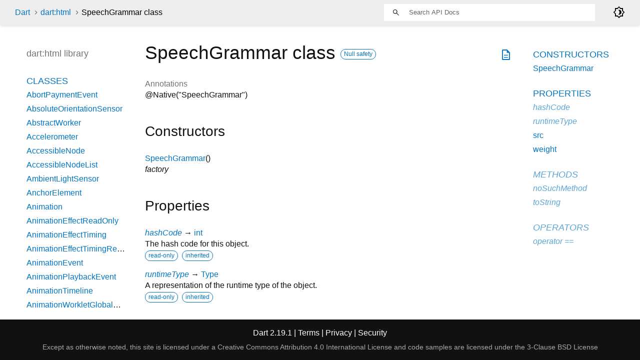

--- FILE ---
content_type: text/html
request_url: https://api.dart.dev/stable/2.19.1/dart-html/SpeechGrammar-class.html
body_size: 8104
content:
<!DOCTYPE html>
<html lang="en">
<head>
  <meta charset="utf-8">
  <meta http-equiv="X-UA-Compatible" content="IE=edge">
  <meta name="viewport" content="width=device-width, height=device-height, initial-scale=1, user-scalable=no">
  <meta name="description" content="API docs for the SpeechGrammar class from the dart:html library, for the Dart programming language.">
  <title>SpeechGrammar class - dart:html library - Dart API</title>
  <link rel="canonical" href="https://api.dart.dev/">


  
  <link rel="preconnect" href="https://fonts.gstatic.com">
  <link href="https://fonts.googleapis.com/css2?family=Roboto+Mono:ital,wght@0,300;0,400;0,500;0,700;1,400&amp;display=swap" rel="stylesheet">
  <link href="https://fonts.googleapis.com/css2?family=Material+Symbols+Outlined:opsz,wght,FILL,GRAD@48,400,0,0" rel="stylesheet">
  
  <link rel="stylesheet" href="../static-assets/github.css?v1">
  <link rel="stylesheet" href="../static-assets/styles.css?v1">
  <link rel="icon" href="../static-assets/favicon.png?v1">

  
<!-- Google tag (gtag.js) -->
<script async src="https://www.googletagmanager.com/gtag/js?id=G-VVQ8908SJ5"></script>
<script>
window.dataLayer = window.dataLayer || [];
function gtag(){dataLayer.push(arguments);}
gtag('js', new Date());

gtag('config', 'G-VVQ8908SJ5');
</script>
<link rel="preconnect" href="https://fonts.googleapis.com">
<link rel="preconnect" href="https://fonts.gstatic.com" crossorigin>
<link rel="preload" href="https://fonts.googleapis.com/css2?family=Google+Sans+Text:wght@400&family=Google+Sans:wght@500&display=swap" as="style">
<link rel="stylesheet" href="https://fonts.googleapis.com/css2?family=Google+Sans+Text:wght@400&family=Google+Sans:wght@500&display=swap">
<link rel="stylesheet" href="https://www.gstatic.com/glue/cookienotificationbar/cookienotificationbar.min.css">
</head>


<body data-base-href="../" data-using-base-href="false" class="light-theme">

<div id="overlay-under-drawer"></div>

<header id="title">
  <span id="sidenav-left-toggle" class="material-symbols-outlined" role="button" tabindex="0">menu</span>
  <ol class="breadcrumbs gt-separated dark hidden-xs">
    <li><a href="../index.html">Dart</a></li>
    <li><a href="../dart-html/dart-html-library.html">dart:html</a></li>
    <li class="self-crumb">SpeechGrammar class</li>
  </ol>
  <div class="self-name">SpeechGrammar</div>
  <form class="search navbar-right" role="search">
    <input type="text" id="search-box" autocomplete="off" disabled class="form-control typeahead" placeholder="Loading search...">
  </form>
  <div class="toggle" id="theme-button">
    <label for="theme">
      <input type="checkbox" id="theme" value="light-theme">
      <span class="material-symbols-outlined">
        brightness_4
      </span>
    </label>
  </div>
</header>
<main>

  <div id="dartdoc-main-content" class="main-content">
      <div>
  <div id="external-links" class="btn-group"><a title="View source code" class="source-link" href="https://github.com/dart-lang/sdk/blob/6fb1982e93c3da7b5458db9838a6fd67d379c329/sdk/lib/html/dart2js/html_dart2js.dart#L28554"><span class="material-symbols-outlined">description</span></a></div>
<h1><span class="kind-class">SpeechGrammar</span> class 
    <a href="https://dart.dev/null-safety" class="feature feature-null-safety" title="Supports the null safety language feature.">Null safety</a>
 
</h1></div>

    


    <section>
      <dl class="dl-horizontal">
        

        
        



        
  <dt>Annotations</dt>
  <dd>
    <ul class="annotation-list clazz-relationships">
        <li>@Native("SpeechGrammar")</li>
    </ul>
  </dd>


      </dl>
    </section>

    
  <section class="summary offset-anchor" id="constructors">
    <h2>Constructors</h2>

    <dl class="constructor-summary-list">
        <dt id="SpeechGrammar" class="callable">
          <span class="name"><a href="../dart-html/SpeechGrammar/SpeechGrammar.html">SpeechGrammar</a></span><span class="signature">()</span>
        </dt>
        <dd>
          
            <div class="constructor-modifier features">factory</div>
        </dd>
    </dl>
  </section>

    <section class="summary offset-anchor" id="instance-properties">
      <h2>Properties</h2>

      <dl class="properties">
        <dt id="hashCode" class="property inherited">
  <span class="name"><a href="../dart-core/Object/hashCode.html">hashCode</a></span>
  <span class="signature">→ <a href="../dart-core/int-class.html">int</a></span> 

</dt>
<dd class="inherited">
  The hash code for this object.
  <div class="features"><span class="feature">read-only</span><span class="feature">inherited</span></div>

</dd>

        <dt id="runtimeType" class="property inherited">
  <span class="name"><a href="../dart-core/Object/runtimeType.html">runtimeType</a></span>
  <span class="signature">→ <a href="../dart-core/Type-class.html">Type</a></span> 

</dt>
<dd class="inherited">
  A representation of the runtime type of the object.
  <div class="features"><span class="feature">read-only</span><span class="feature">inherited</span></div>

</dd>

        <dt id="src" class="property">
  <span class="name"><a href="../dart-html/SpeechGrammar/src.html">src</a></span>
  <span class="signature">↔ <a href="../dart-core/String-class.html">String</a>?</span> 

</dt>
<dd>
  
  <div class="features"><span class="feature">read / write</span></div>

</dd>

        <dt id="weight" class="property">
  <span class="name"><a href="../dart-html/SpeechGrammar/weight.html">weight</a></span>
  <span class="signature">↔ <a href="../dart-core/num-class.html">num</a>?</span> 

</dt>
<dd>
  
  <div class="features"><span class="feature">read / write</span></div>

</dd>

      </dl>
    </section>

    
  <section class="summary offset-anchor inherited" id="instance-methods">
    <h2>Methods</h2>
    <dl class="callables">
        <dt id="noSuchMethod" class="callable inherited">
  <span class="name"><a href="../dart-core/Object/noSuchMethod.html">noSuchMethod</a></span><span class="signature">(<wbr><span class="parameter" id="noSuchMethod-param-invocation"><span class="type-annotation"><a href="../dart-core/Invocation-class.html">Invocation</a></span> <span class="parameter-name">invocation</span></span>)
    <span class="returntype parameter">→ dynamic</span>
  </span>
  

</dt>
<dd class="inherited">
  Invoked when a non-existent method or property is accessed.
  <div class="features"><span class="feature">inherited</span></div>

</dd>

        <dt id="toString" class="callable inherited">
  <span class="name"><a href="../dart-core/Object/toString.html">toString</a></span><span class="signature">(<wbr>)
    <span class="returntype parameter">→ <a href="../dart-core/String-class.html">String</a></span>
  </span>
  

</dt>
<dd class="inherited">
  A string representation of this object.
  <div class="features"><span class="feature">inherited</span></div>

</dd>

    </dl>
  </section>
    
  <section class="summary offset-anchor inherited" id="operators">
    <h2>Operators</h2>
    <dl class="callables">
        <dt id="operator ==" class="callable inherited">
  <span class="name"><a href="../dart-core/Object/operator_equals.html">operator ==</a></span><span class="signature">(<wbr><span class="parameter" id="==-param-other"><span class="type-annotation"><a href="../dart-core/Object-class.html">Object</a></span> <span class="parameter-name">other</span></span>)
    <span class="returntype parameter">→ <a href="../dart-core/bool-class.html">bool</a></span>
  </span>
  

</dt>
<dd class="inherited">
  The equality operator.
  <div class="features"><span class="feature">inherited</span></div>

</dd>

    </dl>
  </section>
    
    
    


  </div> <!-- /.main-content -->

  <div id="dartdoc-sidebar-left" class="sidebar sidebar-offcanvas-left">
    <header id="header-search-sidebar" class="hidden-l">
  <form class="search-sidebar" role="search">
    <input type="text" id="search-sidebar" autocomplete="off" disabled class="form-control typeahead" placeholder="Loading search...">
  </form>
</header>

<ol class="breadcrumbs gt-separated dark hidden-l" id="sidebar-nav">
  <li><a href="../index.html">Dart</a></li>
  <li><a href="../dart-html/dart-html-library.html">dart:html</a></li>
  <li class="self-crumb">SpeechGrammar class</li>
</ol>


    <h5>dart:html library</h5>
    <ol>
      <li class="section-title"><a href="../dart-html/dart-html-library.html#classes">Classes</a></li>
        <li><a href="../dart-html/AbortPaymentEvent-class.html">AbortPaymentEvent</a></li>
        <li><a href="../dart-html/AbsoluteOrientationSensor-class.html">AbsoluteOrientationSensor</a></li>
        <li><a href="../dart-html/AbstractWorker-class.html">AbstractWorker</a></li>
        <li><a href="../dart-html/Accelerometer-class.html">Accelerometer</a></li>
        <li><a href="../dart-html/AccessibleNode-class.html">AccessibleNode</a></li>
        <li><a href="../dart-html/AccessibleNodeList-class.html">AccessibleNodeList</a></li>
        <li><a href="../dart-html/AmbientLightSensor-class.html">AmbientLightSensor</a></li>
        <li><a href="../dart-html/AnchorElement-class.html">AnchorElement</a></li>
        <li><a href="../dart-html/Animation-class.html">Animation</a></li>
        <li><a href="../dart-html/AnimationEffectReadOnly-class.html">AnimationEffectReadOnly</a></li>
        <li><a href="../dart-html/AnimationEffectTiming-class.html">AnimationEffectTiming</a></li>
        <li><a href="../dart-html/AnimationEffectTimingReadOnly-class.html">AnimationEffectTimingReadOnly</a></li>
        <li><a href="../dart-html/AnimationEvent-class.html">AnimationEvent</a></li>
        <li><a href="../dart-html/AnimationPlaybackEvent-class.html">AnimationPlaybackEvent</a></li>
        <li><a href="../dart-html/AnimationTimeline-class.html">AnimationTimeline</a></li>
        <li><a href="../dart-html/AnimationWorkletGlobalScope-class.html">AnimationWorkletGlobalScope</a></li>
        <li><a href="../dart-html/ApplicationCache-class.html">ApplicationCache</a></li>
        <li><a href="../dart-html/ApplicationCacheErrorEvent-class.html">ApplicationCacheErrorEvent</a></li>
        <li><a href="../dart-html/AreaElement-class.html">AreaElement</a></li>
        <li><a href="../dart-html/AudioElement-class.html">AudioElement</a></li>
        <li><a href="../dart-html/AuthenticatorAssertionResponse-class.html">AuthenticatorAssertionResponse</a></li>
        <li><a href="../dart-html/AuthenticatorAttestationResponse-class.html">AuthenticatorAttestationResponse</a></li>
        <li><a href="../dart-html/AuthenticatorResponse-class.html">AuthenticatorResponse</a></li>
        <li><a href="../dart-html/BackgroundFetchClickEvent-class.html">BackgroundFetchClickEvent</a></li>
        <li><a href="../dart-html/BackgroundFetchedEvent-class.html">BackgroundFetchedEvent</a></li>
        <li><a href="../dart-html/BackgroundFetchEvent-class.html">BackgroundFetchEvent</a></li>
        <li><a href="../dart-html/BackgroundFetchFailEvent-class.html">BackgroundFetchFailEvent</a></li>
        <li><a href="../dart-html/BackgroundFetchFetch-class.html">BackgroundFetchFetch</a></li>
        <li><a href="../dart-html/BackgroundFetchManager-class.html">BackgroundFetchManager</a></li>
        <li><a href="../dart-html/BackgroundFetchRegistration-class.html">BackgroundFetchRegistration</a></li>
        <li><a href="../dart-html/BackgroundFetchSettledFetch-class.html">BackgroundFetchSettledFetch</a></li>
        <li><a href="../dart-html/BarcodeDetector-class.html">BarcodeDetector</a></li>
        <li><a class="deprecated" href="../dart-html/BarProp-class.html">BarProp</a></li>
        <li><a href="../dart-html/BaseElement-class.html">BaseElement</a></li>
        <li><a href="../dart-html/BatteryManager-class.html">BatteryManager</a></li>
        <li><a href="../dart-html/BeforeInstallPromptEvent-class.html">BeforeInstallPromptEvent</a></li>
        <li><a href="../dart-html/BeforeUnloadEvent-class.html">BeforeUnloadEvent</a></li>
        <li><a href="../dart-html/Blob-class.html">Blob</a></li>
        <li><a href="../dart-html/BlobEvent-class.html">BlobEvent</a></li>
        <li><a href="../dart-html/BluetoothRemoteGattDescriptor-class.html">BluetoothRemoteGattDescriptor</a></li>
        <li><a href="../dart-html/Body-class.html">Body</a></li>
        <li><a href="../dart-html/BodyElement-class.html">BodyElement</a></li>
        <li><a href="../dart-html/BRElement-class.html">BRElement</a></li>
        <li><a href="../dart-html/BroadcastChannel-class.html">BroadcastChannel</a></li>
        <li><a href="../dart-html/BudgetState-class.html">BudgetState</a></li>
        <li><a href="../dart-html/ButtonElement-class.html">ButtonElement</a></li>
        <li><a href="../dart-html/ButtonInputElement-class.html">ButtonInputElement</a></li>
        <li><a href="../dart-html/CacheStorage-class.html">CacheStorage</a></li>
        <li><a href="../dart-html/CanMakePaymentEvent-class.html">CanMakePaymentEvent</a></li>
        <li><a href="../dart-html/CanvasCaptureMediaStreamTrack-class.html">CanvasCaptureMediaStreamTrack</a></li>
        <li><a href="../dart-html/CanvasElement-class.html">CanvasElement</a></li>
        <li><a href="../dart-html/CanvasGradient-class.html">CanvasGradient</a></li>
        <li><a href="../dart-html/CanvasImageSource-class.html">CanvasImageSource</a></li>
        <li><a href="../dart-html/CanvasPattern-class.html">CanvasPattern</a></li>
        <li><a href="../dart-html/CanvasRenderingContext-class.html">CanvasRenderingContext</a></li>
        <li><a href="../dart-html/CanvasRenderingContext2D-class.html">CanvasRenderingContext2D</a></li>
        <li><a class="deprecated" href="../dart-html/CDataSection-class.html">CDataSection</a></li>
        <li><a href="../dart-html/CharacterData-class.html">CharacterData</a></li>
        <li><a href="../dart-html/CheckboxInputElement-class.html">CheckboxInputElement</a></li>
        <li><a href="../dart-html/ChildNode-class.html">ChildNode</a></li>
        <li><a href="../dart-html/Client-class.html">Client</a></li>
        <li><a href="../dart-html/Clients-class.html">Clients</a></li>
        <li><a href="../dart-html/ClipboardEvent-class.html">ClipboardEvent</a></li>
        <li><a href="../dart-html/CloseEvent-class.html">CloseEvent</a></li>
        <li><a href="../dart-html/Comment-class.html">Comment</a></li>
        <li><a href="../dart-html/CompositionEvent-class.html">CompositionEvent</a></li>
        <li><a href="../dart-html/Console-class.html">Console</a></li>
        <li><a href="../dart-html/ContentElement-class.html">ContentElement</a></li>
        <li><a href="../dart-html/CookieStore-class.html">CookieStore</a></li>
        <li><a href="../dart-html/Coordinates-class.html">Coordinates</a></li>
        <li><a href="../dart-html/Credential-class.html">Credential</a></li>
        <li><a href="../dart-html/CredentialsContainer-class.html">CredentialsContainer</a></li>
        <li><a href="../dart-html/CredentialUserData-class.html">CredentialUserData</a></li>
        <li><a href="../dart-html/Crypto-class.html">Crypto</a></li>
        <li><a href="../dart-html/CryptoKey-class.html">CryptoKey</a></li>
        <li><a href="../dart-html/Css-class.html">Css</a></li>
        <li><a href="../dart-html/CssCharsetRule-class.html">CssCharsetRule</a></li>
        <li><a href="../dart-html/CssClassSet-class.html">CssClassSet</a></li>
        <li><a href="../dart-html/CssConditionRule-class.html">CssConditionRule</a></li>
        <li><a href="../dart-html/CssFontFaceRule-class.html">CssFontFaceRule</a></li>
        <li><a href="../dart-html/CssGroupingRule-class.html">CssGroupingRule</a></li>
        <li><a href="../dart-html/CssImageValue-class.html">CssImageValue</a></li>
        <li><a href="../dart-html/CssImportRule-class.html">CssImportRule</a></li>
        <li><a href="../dart-html/CssKeyframeRule-class.html">CssKeyframeRule</a></li>
        <li><a href="../dart-html/CssKeyframesRule-class.html">CssKeyframesRule</a></li>
        <li><a href="../dart-html/CssKeywordValue-class.html">CssKeywordValue</a></li>
        <li><a href="../dart-html/CssMatrixComponent-class.html">CssMatrixComponent</a></li>
        <li><a href="../dart-html/CssMediaRule-class.html">CssMediaRule</a></li>
        <li><a href="../dart-html/CssNamespaceRule-class.html">CssNamespaceRule</a></li>
        <li><a href="../dart-html/CssNumericValue-class.html">CssNumericValue</a></li>
        <li><a href="../dart-html/CssPageRule-class.html">CssPageRule</a></li>
        <li><a href="../dart-html/CssPerspective-class.html">CssPerspective</a></li>
        <li><a href="../dart-html/CssPositionValue-class.html">CssPositionValue</a></li>
        <li><a href="../dart-html/CssRect-class.html">CssRect</a></li>
        <li><a href="../dart-html/CssResourceValue-class.html">CssResourceValue</a></li>
        <li><a href="../dart-html/CssRotation-class.html">CssRotation</a></li>
        <li><a href="../dart-html/CssRule-class.html">CssRule</a></li>
        <li><a href="../dart-html/CssScale-class.html">CssScale</a></li>
        <li><a href="../dart-html/CssSkew-class.html">CssSkew</a></li>
        <li><a href="../dart-html/CssStyleDeclaration-class.html">CssStyleDeclaration</a></li>
        <li><a href="../dart-html/CssStyleDeclarationBase-class.html">CssStyleDeclarationBase</a></li>
        <li><a href="../dart-html/CssStyleRule-class.html">CssStyleRule</a></li>
        <li><a href="../dart-html/CssStyleSheet-class.html">CssStyleSheet</a></li>
        <li><a href="../dart-html/CssStyleValue-class.html">CssStyleValue</a></li>
        <li><a href="../dart-html/CssSupportsRule-class.html">CssSupportsRule</a></li>
        <li><a href="../dart-html/CssTransformComponent-class.html">CssTransformComponent</a></li>
        <li><a href="../dart-html/CssTransformValue-class.html">CssTransformValue</a></li>
        <li><a href="../dart-html/CssTranslation-class.html">CssTranslation</a></li>
        <li><a href="../dart-html/CssUnitValue-class.html">CssUnitValue</a></li>
        <li><a href="../dart-html/CssUnparsedValue-class.html">CssUnparsedValue</a></li>
        <li><a href="../dart-html/CssurlImageValue-class.html">CssurlImageValue</a></li>
        <li><a href="../dart-html/CssVariableReferenceValue-class.html">CssVariableReferenceValue</a></li>
        <li><a href="../dart-html/CssViewportRule-class.html">CssViewportRule</a></li>
        <li><a href="../dart-html/CustomElementRegistry-class.html">CustomElementRegistry</a></li>
        <li><a href="../dart-html/CustomEvent-class.html">CustomEvent</a></li>
        <li><a href="../dart-html/CustomStream-class.html">CustomStream</a></li>
        <li><a href="../dart-html/DataElement-class.html">DataElement</a></li>
        <li><a href="../dart-html/DataListElement-class.html">DataListElement</a></li>
        <li><a href="../dart-html/DataTransfer-class.html">DataTransfer</a></li>
        <li><a href="../dart-html/DataTransferItem-class.html">DataTransferItem</a></li>
        <li><a href="../dart-html/DataTransferItemList-class.html">DataTransferItemList</a></li>
        <li><a href="../dart-html/DateInputElement-class.html">DateInputElement</a></li>
        <li><a href="../dart-html/DedicatedWorkerGlobalScope-class.html">DedicatedWorkerGlobalScope</a></li>
        <li><a href="../dart-html/DeprecatedStorageInfo-class.html">DeprecatedStorageInfo</a></li>
        <li><a href="../dart-html/DeprecatedStorageQuota-class.html">DeprecatedStorageQuota</a></li>
        <li><a href="../dart-html/DeprecationReport-class.html">DeprecationReport</a></li>
        <li><a href="../dart-html/DetailsElement-class.html">DetailsElement</a></li>
        <li><a href="../dart-html/DetectedBarcode-class.html">DetectedBarcode</a></li>
        <li><a href="../dart-html/DetectedFace-class.html">DetectedFace</a></li>
        <li><a href="../dart-html/DetectedText-class.html">DetectedText</a></li>
        <li><a href="../dart-html/DeviceAcceleration-class.html">DeviceAcceleration</a></li>
        <li><a href="../dart-html/DeviceMotionEvent-class.html">DeviceMotionEvent</a></li>
        <li><a href="../dart-html/DeviceOrientationEvent-class.html">DeviceOrientationEvent</a></li>
        <li><a href="../dart-html/DeviceRotationRate-class.html">DeviceRotationRate</a></li>
        <li><a href="../dart-html/DialogElement-class.html">DialogElement</a></li>
        <li><a href="../dart-html/Dimension-class.html">Dimension</a></li>
        <li><a href="../dart-html/DirectoryEntry-class.html">DirectoryEntry</a></li>
        <li><a href="../dart-html/DirectoryReader-class.html">DirectoryReader</a></li>
        <li><a href="../dart-html/DivElement-class.html">DivElement</a></li>
        <li><a href="../dart-html/DListElement-class.html">DListElement</a></li>
        <li><a href="../dart-html/Document-class.html">Document</a></li>
        <li><a href="../dart-html/DocumentFragment-class.html">DocumentFragment</a></li>
        <li><a href="../dart-html/DocumentOrShadowRoot-class.html">DocumentOrShadowRoot</a></li>
        <li><a href="../dart-html/DocumentTimeline-class.html">DocumentTimeline</a></li>
        <li><a href="../dart-html/DomError-class.html">DomError</a></li>
        <li><a href="../dart-html/DomException-class.html">DomException</a></li>
        <li><a href="../dart-html/DomImplementation-class.html">DomImplementation</a></li>
        <li><a href="../dart-html/DomIterator-class.html">DomIterator</a></li>
        <li><a href="../dart-html/DomMatrix-class.html">DomMatrix</a></li>
        <li><a href="../dart-html/DomMatrixReadOnly-class.html">DomMatrixReadOnly</a></li>
        <li><a href="../dart-html/DomParser-class.html">DomParser</a></li>
        <li><a href="../dart-html/DomPoint-class.html">DomPoint</a></li>
        <li><a href="../dart-html/DomPointReadOnly-class.html">DomPointReadOnly</a></li>
        <li><a href="../dart-html/DomQuad-class.html">DomQuad</a></li>
        <li><a href="../dart-html/DomRectList-class.html">DomRectList</a></li>
        <li><a href="../dart-html/DomRectReadOnly-class.html">DomRectReadOnly</a></li>
        <li><a href="../dart-html/DomStringList-class.html">DomStringList</a></li>
        <li><a href="../dart-html/DomStringMap-class.html">DomStringMap</a></li>
        <li><a href="../dart-html/DomTokenList-class.html">DomTokenList</a></li>
        <li><a href="../dart-html/Element-class.html">Element</a></li>
        <li><a href="../dart-html/ElementEvents-class.html">ElementEvents</a></li>
        <li><a href="../dart-html/ElementList-class.html">ElementList</a></li>
        <li><a href="../dart-html/ElementStream-class.html">ElementStream</a></li>
        <li><a href="../dart-html/ElementUpgrader-class.html">ElementUpgrader</a></li>
        <li><a href="../dart-html/EmailInputElement-class.html">EmailInputElement</a></li>
        <li><a href="../dart-html/EmbedElement-class.html">EmbedElement</a></li>
        <li><a href="../dart-html/Entry-class.html">Entry</a></li>
        <li><a href="../dart-html/ErrorEvent-class.html">ErrorEvent</a></li>
        <li><a href="../dart-html/Event-class.html">Event</a></li>
        <li><a href="../dart-html/Events-class.html">Events</a></li>
        <li><a href="../dart-html/EventSource-class.html">EventSource</a></li>
        <li><a href="../dart-html/EventStreamProvider-class.html">EventStreamProvider</a></li>
        <li><a href="../dart-html/EventTarget-class.html">EventTarget</a></li>
        <li><a href="../dart-html/ExtendableEvent-class.html">ExtendableEvent</a></li>
        <li><a href="../dart-html/ExtendableMessageEvent-class.html">ExtendableMessageEvent</a></li>
        <li><a href="../dart-html/External-class.html">External</a></li>
        <li><a href="../dart-html/FaceDetector-class.html">FaceDetector</a></li>
        <li><a href="../dart-html/FederatedCredential-class.html">FederatedCredential</a></li>
        <li><a href="../dart-html/FetchEvent-class.html">FetchEvent</a></li>
        <li><a href="../dart-html/FieldSetElement-class.html">FieldSetElement</a></li>
        <li><a href="../dart-html/File-class.html">File</a></li>
        <li><a href="../dart-html/FileEntry-class.html">FileEntry</a></li>
        <li><a href="../dart-html/FileList-class.html">FileList</a></li>
        <li><a href="../dart-html/FileReader-class.html">FileReader</a></li>
        <li><a href="../dart-html/FileSystem-class.html">FileSystem</a></li>
        <li><a href="../dart-html/FileUploadInputElement-class.html">FileUploadInputElement</a></li>
        <li><a href="../dart-html/FileWriter-class.html">FileWriter</a></li>
        <li><a href="../dart-html/FixedSizeListIterator-class.html">FixedSizeListIterator</a></li>
        <li><a href="../dart-html/FocusEvent-class.html">FocusEvent</a></li>
        <li><a href="../dart-html/FontFace-class.html">FontFace</a></li>
        <li><a href="../dart-html/FontFaceSet-class.html">FontFaceSet</a></li>
        <li><a href="../dart-html/FontFaceSetLoadEvent-class.html">FontFaceSetLoadEvent</a></li>
        <li><a href="../dart-html/FontFaceSource-class.html">FontFaceSource</a></li>
        <li><a href="../dart-html/ForeignFetchEvent-class.html">ForeignFetchEvent</a></li>
        <li><a href="../dart-html/FormData-class.html">FormData</a></li>
        <li><a href="../dart-html/FormElement-class.html">FormElement</a></li>
        <li><a href="../dart-html/Gamepad-class.html">Gamepad</a></li>
        <li><a href="../dart-html/GamepadButton-class.html">GamepadButton</a></li>
        <li><a href="../dart-html/GamepadEvent-class.html">GamepadEvent</a></li>
        <li><a href="../dart-html/GamepadPose-class.html">GamepadPose</a></li>
        <li><a href="../dart-html/Geolocation-class.html">Geolocation</a></li>
        <li><a href="../dart-html/Geoposition-class.html">Geoposition</a></li>
        <li><a href="../dart-html/GlobalEventHandlers-class.html">GlobalEventHandlers</a></li>
        <li><a href="../dart-html/Gyroscope-class.html">Gyroscope</a></li>
        <li><a href="../dart-html/HashChangeEvent-class.html">HashChangeEvent</a></li>
        <li><a href="../dart-html/HeadElement-class.html">HeadElement</a></li>
        <li><a href="../dart-html/Headers-class.html">Headers</a></li>
        <li><a href="../dart-html/HeadingElement-class.html">HeadingElement</a></li>
        <li><a href="../dart-html/HiddenInputElement-class.html">HiddenInputElement</a></li>
        <li><a href="../dart-html/History-class.html">History</a></li>
        <li><a href="../dart-html/HistoryBase-class.html">HistoryBase</a></li>
        <li><a href="../dart-html/HRElement-class.html">HRElement</a></li>
        <li><a href="../dart-html/HtmlCollection-class.html">HtmlCollection</a></li>
        <li><a href="../dart-html/HtmlDocument-class.html">HtmlDocument</a></li>
        <li><a href="../dart-html/HtmlElement-class.html">HtmlElement</a></li>
        <li><a href="../dart-html/HtmlFormControlsCollection-class.html">HtmlFormControlsCollection</a></li>
        <li><a href="../dart-html/HtmlHtmlElement-class.html">HtmlHtmlElement</a></li>
        <li><a href="../dart-html/HtmlHyperlinkElementUtils-class.html">HtmlHyperlinkElementUtils</a></li>
        <li><a href="../dart-html/HtmlOptionsCollection-class.html">HtmlOptionsCollection</a></li>
        <li><a href="../dart-html/HttpRequest-class.html">HttpRequest</a></li>
        <li><a href="../dart-html/HttpRequestEventTarget-class.html">HttpRequestEventTarget</a></li>
        <li><a href="../dart-html/HttpRequestUpload-class.html">HttpRequestUpload</a></li>
        <li><a href="../dart-html/HttpStatus-class.html">HttpStatus</a></li>
        <li><a href="../dart-html/IdleDeadline-class.html">IdleDeadline</a></li>
        <li><a href="../dart-html/IFrameElement-class.html">IFrameElement</a></li>
        <li><a href="../dart-html/ImageBitmap-class.html">ImageBitmap</a></li>
        <li><a href="../dart-html/ImageBitmapRenderingContext-class.html">ImageBitmapRenderingContext</a></li>
        <li><a href="../dart-html/ImageButtonInputElement-class.html">ImageButtonInputElement</a></li>
        <li><a href="../dart-html/ImageCapture-class.html">ImageCapture</a></li>
        <li><a href="../dart-html/ImageData-class.html">ImageData</a></li>
        <li><a href="../dart-html/ImageElement-class.html">ImageElement</a></li>
        <li><a href="../dart-html/ImmutableListMixin-class.html">ImmutableListMixin</a></li>
        <li><a href="../dart-html/InputDeviceCapabilities-class.html">InputDeviceCapabilities</a></li>
        <li><a href="../dart-html/InputElement-class.html">InputElement</a></li>
        <li><a href="../dart-html/InputElementBase-class.html">InputElementBase</a></li>
        <li><a href="../dart-html/InstallEvent-class.html">InstallEvent</a></li>
        <li><a href="../dart-html/IntersectionObserver-class.html">IntersectionObserver</a></li>
        <li><a href="../dart-html/IntersectionObserverEntry-class.html">IntersectionObserverEntry</a></li>
        <li><a href="../dart-html/InterventionReport-class.html">InterventionReport</a></li>
        <li><a href="../dart-html/KeyboardEvent-class.html">KeyboardEvent</a></li>
        <li><a href="../dart-html/KeyboardEventStream-class.html">KeyboardEventStream</a></li>
        <li><a href="../dart-html/KeyCode-class.html">KeyCode</a></li>
        <li><a href="../dart-html/KeyEvent-class.html">KeyEvent</a></li>
        <li><a href="../dart-html/KeyframeEffect-class.html">KeyframeEffect</a></li>
        <li><a href="../dart-html/KeyframeEffectReadOnly-class.html">KeyframeEffectReadOnly</a></li>
        <li><a href="../dart-html/KeyLocation-class.html">KeyLocation</a></li>
        <li><a href="../dart-html/LabelElement-class.html">LabelElement</a></li>
        <li><a href="../dart-html/LegendElement-class.html">LegendElement</a></li>
        <li><a href="../dart-html/LIElement-class.html">LIElement</a></li>
        <li><a href="../dart-html/LinearAccelerationSensor-class.html">LinearAccelerationSensor</a></li>
        <li><a href="../dart-html/LinkElement-class.html">LinkElement</a></li>
        <li><a href="../dart-html/LocalDateTimeInputElement-class.html">LocalDateTimeInputElement</a></li>
        <li><a href="../dart-html/Location-class.html">Location</a></li>
        <li><a href="../dart-html/LocationBase-class.html">LocationBase</a></li>
        <li><a href="../dart-html/Magnetometer-class.html">Magnetometer</a></li>
        <li><a href="../dart-html/MapElement-class.html">MapElement</a></li>
        <li><a href="../dart-html/MathMLElement-class.html">MathMLElement</a></li>
        <li><a href="../dart-html/MediaCapabilities-class.html">MediaCapabilities</a></li>
        <li><a href="../dart-html/MediaCapabilitiesInfo-class.html">MediaCapabilitiesInfo</a></li>
        <li><a href="../dart-html/MediaDeviceInfo-class.html">MediaDeviceInfo</a></li>
        <li><a href="../dart-html/MediaDevices-class.html">MediaDevices</a></li>
        <li><a href="../dart-html/MediaElement-class.html">MediaElement</a></li>
        <li><a href="../dart-html/MediaEncryptedEvent-class.html">MediaEncryptedEvent</a></li>
        <li><a href="../dart-html/MediaError-class.html">MediaError</a></li>
        <li><a href="../dart-html/MediaKeyMessageEvent-class.html">MediaKeyMessageEvent</a></li>
        <li><a href="../dart-html/MediaKeys-class.html">MediaKeys</a></li>
        <li><a href="../dart-html/MediaKeySession-class.html">MediaKeySession</a></li>
        <li><a href="../dart-html/MediaKeysPolicy-class.html">MediaKeysPolicy</a></li>
        <li><a href="../dart-html/MediaKeyStatusMap-class.html">MediaKeyStatusMap</a></li>
        <li><a href="../dart-html/MediaKeySystemAccess-class.html">MediaKeySystemAccess</a></li>
        <li><a href="../dart-html/MediaList-class.html">MediaList</a></li>
        <li><a href="../dart-html/MediaMetadata-class.html">MediaMetadata</a></li>
        <li><a href="../dart-html/MediaQueryList-class.html">MediaQueryList</a></li>
        <li><a href="../dart-html/MediaQueryListEvent-class.html">MediaQueryListEvent</a></li>
        <li><a href="../dart-html/MediaRecorder-class.html">MediaRecorder</a></li>
        <li><a href="../dart-html/MediaSession-class.html">MediaSession</a></li>
        <li><a href="../dart-html/MediaSettingsRange-class.html">MediaSettingsRange</a></li>
        <li><a href="../dart-html/MediaSource-class.html">MediaSource</a></li>
        <li><a href="../dart-html/MediaStream-class.html">MediaStream</a></li>
        <li><a href="../dart-html/MediaStreamEvent-class.html">MediaStreamEvent</a></li>
        <li><a href="../dart-html/MediaStreamTrack-class.html">MediaStreamTrack</a></li>
        <li><a href="../dart-html/MediaStreamTrackEvent-class.html">MediaStreamTrackEvent</a></li>
        <li><a href="../dart-html/MemoryInfo-class.html">MemoryInfo</a></li>
        <li><a href="../dart-html/MenuElement-class.html">MenuElement</a></li>
        <li><a href="../dart-html/MessageChannel-class.html">MessageChannel</a></li>
        <li><a href="../dart-html/MessageEvent-class.html">MessageEvent</a></li>
        <li><a href="../dart-html/MessagePort-class.html">MessagePort</a></li>
        <li><a href="../dart-html/Metadata-class.html">Metadata</a></li>
        <li><a href="../dart-html/MetaElement-class.html">MetaElement</a></li>
        <li><a href="../dart-html/MeterElement-class.html">MeterElement</a></li>
        <li><a href="../dart-html/MidiAccess-class.html">MidiAccess</a></li>
        <li><a href="../dart-html/MidiConnectionEvent-class.html">MidiConnectionEvent</a></li>
        <li><a href="../dart-html/MidiInput-class.html">MidiInput</a></li>
        <li><a href="../dart-html/MidiInputMap-class.html">MidiInputMap</a></li>
        <li><a href="../dart-html/MidiMessageEvent-class.html">MidiMessageEvent</a></li>
        <li><a href="../dart-html/MidiOutput-class.html">MidiOutput</a></li>
        <li><a href="../dart-html/MidiOutputMap-class.html">MidiOutputMap</a></li>
        <li><a href="../dart-html/MidiPort-class.html">MidiPort</a></li>
        <li><a href="../dart-html/MimeType-class.html">MimeType</a></li>
        <li><a href="../dart-html/MimeTypeArray-class.html">MimeTypeArray</a></li>
        <li><a href="../dart-html/ModElement-class.html">ModElement</a></li>
        <li><a href="../dart-html/MonthInputElement-class.html">MonthInputElement</a></li>
        <li><a href="../dart-html/MouseEvent-class.html">MouseEvent</a></li>
        <li><a class="deprecated" href="../dart-html/MutationEvent-class.html">MutationEvent</a></li>
        <li><a href="../dart-html/MutationObserver-class.html">MutationObserver</a></li>
        <li><a href="../dart-html/MutationRecord-class.html">MutationRecord</a></li>
        <li><a href="../dart-html/NavigationPreloadManager-class.html">NavigationPreloadManager</a></li>
        <li><a href="../dart-html/Navigator-class.html">Navigator</a></li>
        <li><a href="../dart-html/NavigatorAutomationInformation-class.html">NavigatorAutomationInformation</a></li>
        <li><a href="../dart-html/NavigatorConcurrentHardware-class.html">NavigatorConcurrentHardware</a></li>
        <li><a href="../dart-html/NavigatorCookies-class.html">NavigatorCookies</a></li>
        <li><a href="../dart-html/NavigatorID-class.html">NavigatorID</a></li>
        <li><a href="../dart-html/NavigatorLanguage-class.html">NavigatorLanguage</a></li>
        <li><a href="../dart-html/NavigatorOnLine-class.html">NavigatorOnLine</a></li>
        <li><a href="../dart-html/NavigatorUserMediaError-class.html">NavigatorUserMediaError</a></li>
        <li><a href="../dart-html/NetworkInformation-class.html">NetworkInformation</a></li>
        <li><a href="../dart-html/Node-class.html">Node</a></li>
        <li><a href="../dart-html/NodeFilter-class.html">NodeFilter</a></li>
        <li><a href="../dart-html/NodeIterator-class.html">NodeIterator</a></li>
        <li><a href="../dart-html/NodeList-class.html">NodeList</a></li>
        <li><a href="../dart-html/NodeTreeSanitizer-class.html">NodeTreeSanitizer</a></li>
        <li><a href="../dart-html/NodeValidator-class.html">NodeValidator</a></li>
        <li><a href="../dart-html/NodeValidatorBuilder-class.html">NodeValidatorBuilder</a></li>
        <li><a href="../dart-html/NoncedElement-class.html">NoncedElement</a></li>
        <li><a href="../dart-html/NonDocumentTypeChildNode-class.html">NonDocumentTypeChildNode</a></li>
        <li><a href="../dart-html/NonElementParentNode-class.html">NonElementParentNode</a></li>
        <li><a href="../dart-html/Notification-class.html">Notification</a></li>
        <li><a href="../dart-html/NotificationEvent-class.html">NotificationEvent</a></li>
        <li><a href="../dart-html/NumberInputElement-class.html">NumberInputElement</a></li>
        <li><a href="../dart-html/ObjectElement-class.html">ObjectElement</a></li>
        <li><a href="../dart-html/OffscreenCanvas-class.html">OffscreenCanvas</a></li>
        <li><a href="../dart-html/OffscreenCanvasRenderingContext2D-class.html">OffscreenCanvasRenderingContext2D</a></li>
        <li><a href="../dart-html/OListElement-class.html">OListElement</a></li>
        <li><a href="../dart-html/OptGroupElement-class.html">OptGroupElement</a></li>
        <li><a href="../dart-html/OptionElement-class.html">OptionElement</a></li>
        <li><a href="../dart-html/OrientationSensor-class.html">OrientationSensor</a></li>
        <li><a href="../dart-html/OutputElement-class.html">OutputElement</a></li>
        <li><a href="../dart-html/OverconstrainedError-class.html">OverconstrainedError</a></li>
        <li><a href="../dart-html/PageTransitionEvent-class.html">PageTransitionEvent</a></li>
        <li><a href="../dart-html/PaintRenderingContext2D-class.html">PaintRenderingContext2D</a></li>
        <li><a href="../dart-html/PaintSize-class.html">PaintSize</a></li>
        <li><a href="../dart-html/PaintWorkletGlobalScope-class.html">PaintWorkletGlobalScope</a></li>
        <li><a href="../dart-html/ParagraphElement-class.html">ParagraphElement</a></li>
        <li><a href="../dart-html/ParamElement-class.html">ParamElement</a></li>
        <li><a href="../dart-html/ParentNode-class.html">ParentNode</a></li>
        <li><a href="../dart-html/PasswordCredential-class.html">PasswordCredential</a></li>
        <li><a href="../dart-html/PasswordInputElement-class.html">PasswordInputElement</a></li>
        <li><a href="../dart-html/Path2D-class.html">Path2D</a></li>
        <li><a href="../dart-html/PaymentAddress-class.html">PaymentAddress</a></li>
        <li><a href="../dart-html/PaymentInstruments-class.html">PaymentInstruments</a></li>
        <li><a href="../dart-html/PaymentManager-class.html">PaymentManager</a></li>
        <li><a href="../dart-html/PaymentRequest-class.html">PaymentRequest</a></li>
        <li><a href="../dart-html/PaymentRequestEvent-class.html">PaymentRequestEvent</a></li>
        <li><a href="../dart-html/PaymentRequestUpdateEvent-class.html">PaymentRequestUpdateEvent</a></li>
        <li><a href="../dart-html/PaymentResponse-class.html">PaymentResponse</a></li>
        <li><a href="../dart-html/Performance-class.html">Performance</a></li>
        <li><a href="../dart-html/PerformanceEntry-class.html">PerformanceEntry</a></li>
        <li><a href="../dart-html/PerformanceLongTaskTiming-class.html">PerformanceLongTaskTiming</a></li>
        <li><a href="../dart-html/PerformanceMark-class.html">PerformanceMark</a></li>
        <li><a href="../dart-html/PerformanceMeasure-class.html">PerformanceMeasure</a></li>
        <li><a href="../dart-html/PerformanceNavigation-class.html">PerformanceNavigation</a></li>
        <li><a href="../dart-html/PerformanceNavigationTiming-class.html">PerformanceNavigationTiming</a></li>
        <li><a href="../dart-html/PerformanceObserver-class.html">PerformanceObserver</a></li>
        <li><a href="../dart-html/PerformanceObserverEntryList-class.html">PerformanceObserverEntryList</a></li>
        <li><a href="../dart-html/PerformancePaintTiming-class.html">PerformancePaintTiming</a></li>
        <li><a href="../dart-html/PerformanceResourceTiming-class.html">PerformanceResourceTiming</a></li>
        <li><a href="../dart-html/PerformanceServerTiming-class.html">PerformanceServerTiming</a></li>
        <li><a href="../dart-html/PerformanceTiming-class.html">PerformanceTiming</a></li>
        <li><a href="../dart-html/Permissions-class.html">Permissions</a></li>
        <li><a href="../dart-html/PermissionStatus-class.html">PermissionStatus</a></li>
        <li><a href="../dart-html/PhotoCapabilities-class.html">PhotoCapabilities</a></li>
        <li><a href="../dart-html/PictureElement-class.html">PictureElement</a></li>
        <li><a href="../dart-html/Platform-class.html">Platform</a></li>
        <li><a href="../dart-html/Plugin-class.html">Plugin</a></li>
        <li><a href="../dart-html/PluginArray-class.html">PluginArray</a></li>
        <li><a href="../dart-math/Point-class.html">Point</a></li>
        <li><a href="../dart-html/PointerEvent-class.html">PointerEvent</a></li>
        <li><a href="../dart-html/PopStateEvent-class.html">PopStateEvent</a></li>
        <li><a href="../dart-html/PositionError-class.html">PositionError</a></li>
        <li><a href="../dart-html/PreElement-class.html">PreElement</a></li>
        <li><a href="../dart-html/Presentation-class.html">Presentation</a></li>
        <li><a href="../dart-html/PresentationAvailability-class.html">PresentationAvailability</a></li>
        <li><a href="../dart-html/PresentationConnection-class.html">PresentationConnection</a></li>
        <li><a href="../dart-html/PresentationConnectionAvailableEvent-class.html">PresentationConnectionAvailableEvent</a></li>
        <li><a href="../dart-html/PresentationConnectionCloseEvent-class.html">PresentationConnectionCloseEvent</a></li>
        <li><a href="../dart-html/PresentationConnectionList-class.html">PresentationConnectionList</a></li>
        <li><a href="../dart-html/PresentationReceiver-class.html">PresentationReceiver</a></li>
        <li><a href="../dart-html/PresentationRequest-class.html">PresentationRequest</a></li>
        <li><a href="../dart-html/ProcessingInstruction-class.html">ProcessingInstruction</a></li>
        <li><a href="../dart-html/ProgressElement-class.html">ProgressElement</a></li>
        <li><a href="../dart-html/ProgressEvent-class.html">ProgressEvent</a></li>
        <li><a href="../dart-html/PromiseRejectionEvent-class.html">PromiseRejectionEvent</a></li>
        <li><a href="../dart-html/PublicKeyCredential-class.html">PublicKeyCredential</a></li>
        <li><a href="../dart-html/PushEvent-class.html">PushEvent</a></li>
        <li><a href="../dart-html/PushManager-class.html">PushManager</a></li>
        <li><a href="../dart-html/PushMessageData-class.html">PushMessageData</a></li>
        <li><a href="../dart-html/PushSubscription-class.html">PushSubscription</a></li>
        <li><a href="../dart-html/PushSubscriptionOptions-class.html">PushSubscriptionOptions</a></li>
        <li><a href="../dart-html/QuoteElement-class.html">QuoteElement</a></li>
        <li><a href="../dart-html/RadioButtonInputElement-class.html">RadioButtonInputElement</a></li>
        <li><a href="../dart-html/Range-class.html">Range</a></li>
        <li><a href="../dart-html/RangeInputElement-class.html">RangeInputElement</a></li>
        <li><a href="../dart-html/RangeInputElementBase-class.html">RangeInputElementBase</a></li>
        <li><a href="../dart-html/ReadyState-class.html">ReadyState</a></li>
        <li><a href="../dart-math/Rectangle-class.html">Rectangle</a></li>
        <li><a href="../dart-html/RelatedApplication-class.html">RelatedApplication</a></li>
        <li><a href="../dart-html/RelativeOrientationSensor-class.html">RelativeOrientationSensor</a></li>
        <li><a href="../dart-html/RemotePlayback-class.html">RemotePlayback</a></li>
        <li><a href="../dart-html/ReportBody-class.html">ReportBody</a></li>
        <li><a href="../dart-html/ReportingObserver-class.html">ReportingObserver</a></li>
        <li><a href="../dart-html/ResetButtonInputElement-class.html">ResetButtonInputElement</a></li>
        <li><a href="../dart-html/ResizeObserver-class.html">ResizeObserver</a></li>
        <li><a href="../dart-html/ResizeObserverEntry-class.html">ResizeObserverEntry</a></li>
        <li><a href="../dart-html/RtcCertificate-class.html">RtcCertificate</a></li>
        <li><a href="../dart-html/RtcDataChannel-class.html">RtcDataChannel</a></li>
        <li><a href="../dart-html/RtcDataChannelEvent-class.html">RtcDataChannelEvent</a></li>
        <li><a href="../dart-html/RtcDtmfSender-class.html">RtcDtmfSender</a></li>
        <li><a href="../dart-html/RtcDtmfToneChangeEvent-class.html">RtcDtmfToneChangeEvent</a></li>
        <li><a href="../dart-html/RtcIceCandidate-class.html">RtcIceCandidate</a></li>
        <li><a href="../dart-html/RtcLegacyStatsReport-class.html">RtcLegacyStatsReport</a></li>
        <li><a href="../dart-html/RtcPeerConnection-class.html">RtcPeerConnection</a></li>
        <li><a href="../dart-html/RtcPeerConnectionIceEvent-class.html">RtcPeerConnectionIceEvent</a></li>
        <li><a href="../dart-html/RtcRtpContributingSource-class.html">RtcRtpContributingSource</a></li>
        <li><a href="../dart-html/RtcRtpReceiver-class.html">RtcRtpReceiver</a></li>
        <li><a href="../dart-html/RtcRtpSender-class.html">RtcRtpSender</a></li>
        <li><a href="../dart-html/RtcSessionDescription-class.html">RtcSessionDescription</a></li>
        <li><a href="../dart-html/RtcStatsReport-class.html">RtcStatsReport</a></li>
        <li><a href="../dart-html/RtcStatsResponse-class.html">RtcStatsResponse</a></li>
        <li><a href="../dart-html/RtcTrackEvent-class.html">RtcTrackEvent</a></li>
        <li><a href="../dart-html/Screen-class.html">Screen</a></li>
        <li><a href="../dart-html/ScreenOrientation-class.html">ScreenOrientation</a></li>
        <li><a href="../dart-html/ScriptElement-class.html">ScriptElement</a></li>
        <li><a href="../dart-html/ScrollAlignment-class.html">ScrollAlignment</a></li>
        <li><a href="../dart-html/ScrollState-class.html">ScrollState</a></li>
        <li><a href="../dart-html/ScrollTimeline-class.html">ScrollTimeline</a></li>
        <li><a href="../dart-html/SearchInputElement-class.html">SearchInputElement</a></li>
        <li><a href="../dart-html/SecurityPolicyViolationEvent-class.html">SecurityPolicyViolationEvent</a></li>
        <li><a href="../dart-html/SelectElement-class.html">SelectElement</a></li>
        <li><a href="../dart-html/Selection-class.html">Selection</a></li>
        <li><a href="../dart-html/Sensor-class.html">Sensor</a></li>
        <li><a href="../dart-html/SensorErrorEvent-class.html">SensorErrorEvent</a></li>
        <li><a href="../dart-html/ServiceWorker-class.html">ServiceWorker</a></li>
        <li><a href="../dart-html/ServiceWorkerContainer-class.html">ServiceWorkerContainer</a></li>
        <li><a href="../dart-html/ServiceWorkerGlobalScope-class.html">ServiceWorkerGlobalScope</a></li>
        <li><a href="../dart-html/ServiceWorkerRegistration-class.html">ServiceWorkerRegistration</a></li>
        <li><a href="../dart-html/ShadowElement-class.html">ShadowElement</a></li>
        <li><a href="../dart-html/ShadowRoot-class.html">ShadowRoot</a></li>
        <li><a href="../dart-html/SharedArrayBuffer-class.html">SharedArrayBuffer</a></li>
        <li><a href="../dart-html/SharedWorker-class.html">SharedWorker</a></li>
        <li><a href="../dart-html/SharedWorkerGlobalScope-class.html">SharedWorkerGlobalScope</a></li>
        <li><a href="../dart-html/SlotElement-class.html">SlotElement</a></li>
        <li><a href="../dart-html/SourceBuffer-class.html">SourceBuffer</a></li>
        <li><a href="../dart-html/SourceBufferList-class.html">SourceBufferList</a></li>
        <li><a href="../dart-html/SourceElement-class.html">SourceElement</a></li>
        <li><a href="../dart-html/SpanElement-class.html">SpanElement</a></li>
        <li><a href="../dart-html/SpeechGrammar-class.html">SpeechGrammar</a></li>
        <li><a href="../dart-html/SpeechGrammarList-class.html">SpeechGrammarList</a></li>
        <li><a href="../dart-html/SpeechRecognition-class.html">SpeechRecognition</a></li>
        <li><a href="../dart-html/SpeechRecognitionAlternative-class.html">SpeechRecognitionAlternative</a></li>
        <li><a href="../dart-html/SpeechRecognitionError-class.html">SpeechRecognitionError</a></li>
        <li><a href="../dart-html/SpeechRecognitionEvent-class.html">SpeechRecognitionEvent</a></li>
        <li><a href="../dart-html/SpeechRecognitionResult-class.html">SpeechRecognitionResult</a></li>
        <li><a href="../dart-html/SpeechSynthesis-class.html">SpeechSynthesis</a></li>
        <li><a href="../dart-html/SpeechSynthesisEvent-class.html">SpeechSynthesisEvent</a></li>
        <li><a href="../dart-html/SpeechSynthesisUtterance-class.html">SpeechSynthesisUtterance</a></li>
        <li><a href="../dart-html/SpeechSynthesisVoice-class.html">SpeechSynthesisVoice</a></li>
        <li><a href="../dart-html/StaticRange-class.html">StaticRange</a></li>
        <li><a href="../dart-html/Storage-class.html">Storage</a></li>
        <li><a href="../dart-html/StorageEvent-class.html">StorageEvent</a></li>
        <li><a href="../dart-html/StorageManager-class.html">StorageManager</a></li>
        <li><a href="../dart-html/StyleElement-class.html">StyleElement</a></li>
        <li><a href="../dart-html/StyleMedia-class.html">StyleMedia</a></li>
        <li><a href="../dart-html/StylePropertyMap-class.html">StylePropertyMap</a></li>
        <li><a href="../dart-html/StylePropertyMapReadonly-class.html">StylePropertyMapReadonly</a></li>
        <li><a href="../dart-html/StyleSheet-class.html">StyleSheet</a></li>
        <li><a href="../dart-html/SubmitButtonInputElement-class.html">SubmitButtonInputElement</a></li>
        <li><a href="../dart-html/SyncEvent-class.html">SyncEvent</a></li>
        <li><a href="../dart-html/SyncManager-class.html">SyncManager</a></li>
        <li><a href="../dart-html/TableCaptionElement-class.html">TableCaptionElement</a></li>
        <li><a href="../dart-html/TableCellElement-class.html">TableCellElement</a></li>
        <li><a href="../dart-html/TableColElement-class.html">TableColElement</a></li>
        <li><a href="../dart-html/TableElement-class.html">TableElement</a></li>
        <li><a href="../dart-html/TableRowElement-class.html">TableRowElement</a></li>
        <li><a href="../dart-html/TableSectionElement-class.html">TableSectionElement</a></li>
        <li><a href="../dart-html/TaskAttributionTiming-class.html">TaskAttributionTiming</a></li>
        <li><a href="../dart-html/TelephoneInputElement-class.html">TelephoneInputElement</a></li>
        <li><a href="../dart-html/TemplateElement-class.html">TemplateElement</a></li>
        <li><a href="../dart-html/Text-class.html">Text</a></li>
        <li><a href="../dart-html/TextAreaElement-class.html">TextAreaElement</a></li>
        <li><a href="../dart-html/TextDetector-class.html">TextDetector</a></li>
        <li><a href="../dart-html/TextEvent-class.html">TextEvent</a></li>
        <li><a href="../dart-html/TextInputElement-class.html">TextInputElement</a></li>
        <li><a href="../dart-html/TextInputElementBase-class.html">TextInputElementBase</a></li>
        <li><a href="../dart-html/TextMetrics-class.html">TextMetrics</a></li>
        <li><a href="../dart-html/TextTrack-class.html">TextTrack</a></li>
        <li><a href="../dart-html/TextTrackCue-class.html">TextTrackCue</a></li>
        <li><a href="../dart-html/TextTrackCueList-class.html">TextTrackCueList</a></li>
        <li><a href="../dart-html/TextTrackList-class.html">TextTrackList</a></li>
        <li><a href="../dart-html/TimeElement-class.html">TimeElement</a></li>
        <li><a href="../dart-html/TimeInputElement-class.html">TimeInputElement</a></li>
        <li><a href="../dart-html/TimeRanges-class.html">TimeRanges</a></li>
        <li><a href="../dart-html/TitleElement-class.html">TitleElement</a></li>
        <li><a href="../dart-html/Touch-class.html">Touch</a></li>
        <li><a href="../dart-html/TouchEvent-class.html">TouchEvent</a></li>
        <li><a href="../dart-html/TouchList-class.html">TouchList</a></li>
        <li><a href="../dart-html/TrackDefault-class.html">TrackDefault</a></li>
        <li><a href="../dart-html/TrackDefaultList-class.html">TrackDefaultList</a></li>
        <li><a href="../dart-html/TrackElement-class.html">TrackElement</a></li>
        <li><a href="../dart-html/TrackEvent-class.html">TrackEvent</a></li>
        <li><a href="../dart-html/TransitionEvent-class.html">TransitionEvent</a></li>
        <li><a href="../dart-html/TreeWalker-class.html">TreeWalker</a></li>
        <li><a href="../dart-html/TrustedHtml-class.html">TrustedHtml</a></li>
        <li><a href="../dart-html/TrustedScriptUrl-class.html">TrustedScriptUrl</a></li>
        <li><a href="../dart-html/TrustedUrl-class.html">TrustedUrl</a></li>
        <li><a href="../dart-html/UIEvent-class.html">UIEvent</a></li>
        <li><a href="../dart-html/UListElement-class.html">UListElement</a></li>
        <li><a href="../dart-html/UnderlyingSourceBase-class.html">UnderlyingSourceBase</a></li>
        <li><a href="../dart-html/UnknownElement-class.html">UnknownElement</a></li>
        <li><a href="../dart-html/UriPolicy-class.html">UriPolicy</a></li>
        <li><a href="../dart-html/Url-class.html">Url</a></li>
        <li><a href="../dart-html/UrlInputElement-class.html">UrlInputElement</a></li>
        <li><a href="../dart-html/UrlSearchParams-class.html">UrlSearchParams</a></li>
        <li><a href="../dart-html/UrlUtilsReadOnly-class.html">UrlUtilsReadOnly</a></li>
        <li><a href="../dart-html/ValidityState-class.html">ValidityState</a></li>
        <li><a href="../dart-html/VideoElement-class.html">VideoElement</a></li>
        <li><a href="../dart-html/VideoPlaybackQuality-class.html">VideoPlaybackQuality</a></li>
        <li><a href="../dart-html/VideoTrack-class.html">VideoTrack</a></li>
        <li><a href="../dart-html/VideoTrackList-class.html">VideoTrackList</a></li>
        <li><a href="../dart-html/VisualViewport-class.html">VisualViewport</a></li>
        <li><a href="../dart-html/VR-class.html">VR</a></li>
        <li><a href="../dart-html/VRCoordinateSystem-class.html">VRCoordinateSystem</a></li>
        <li><a href="../dart-html/VRDevice-class.html">VRDevice</a></li>
        <li><a href="../dart-html/VRDeviceEvent-class.html">VRDeviceEvent</a></li>
        <li><a href="../dart-html/VRDisplay-class.html">VRDisplay</a></li>
        <li><a href="../dart-html/VRDisplayCapabilities-class.html">VRDisplayCapabilities</a></li>
        <li><a href="../dart-html/VRDisplayEvent-class.html">VRDisplayEvent</a></li>
        <li><a href="../dart-html/VREyeParameters-class.html">VREyeParameters</a></li>
        <li><a href="../dart-html/VRFrameData-class.html">VRFrameData</a></li>
        <li><a href="../dart-html/VRFrameOfReference-class.html">VRFrameOfReference</a></li>
        <li><a href="../dart-html/VRPose-class.html">VRPose</a></li>
        <li><a href="../dart-html/VRSession-class.html">VRSession</a></li>
        <li><a href="../dart-html/VRSessionEvent-class.html">VRSessionEvent</a></li>
        <li><a href="../dart-html/VRStageBounds-class.html">VRStageBounds</a></li>
        <li><a href="../dart-html/VRStageBoundsPoint-class.html">VRStageBoundsPoint</a></li>
        <li><a href="../dart-html/VRStageParameters-class.html">VRStageParameters</a></li>
        <li><a href="../dart-html/VttCue-class.html">VttCue</a></li>
        <li><a href="../dart-html/VttRegion-class.html">VttRegion</a></li>
        <li><a href="../dart-html/WebSocket-class.html">WebSocket</a></li>
        <li><a href="../dart-html/WeekInputElement-class.html">WeekInputElement</a></li>
        <li><a href="../dart-html/WheelEvent-class.html">WheelEvent</a></li>
        <li><a href="../dart-html/Window-class.html">Window</a></li>
        <li><a href="../dart-html/WindowBase-class.html">WindowBase</a></li>
        <li><a href="../dart-html/WindowBase64-class.html">WindowBase64</a></li>
        <li><a href="../dart-html/WindowClient-class.html">WindowClient</a></li>
        <li><a href="../dart-html/WindowEventHandlers-class.html">WindowEventHandlers</a></li>
        <li><a href="../dart-html/Worker-class.html">Worker</a></li>
        <li><a href="../dart-html/WorkerGlobalScope-class.html">WorkerGlobalScope</a></li>
        <li><a href="../dart-html/WorkerPerformance-class.html">WorkerPerformance</a></li>
        <li><a href="../dart-html/WorkletAnimation-class.html">WorkletAnimation</a></li>
        <li><a href="../dart-html/WorkletGlobalScope-class.html">WorkletGlobalScope</a></li>
        <li><a href="../dart-html/XmlDocument-class.html">XmlDocument</a></li>
        <li><a class="deprecated" href="../dart-html/XmlSerializer-class.html">XmlSerializer</a></li>
        <li><a href="../dart-html/XPathEvaluator-class.html">XPathEvaluator</a></li>
        <li><a href="../dart-html/XPathExpression-class.html">XPathExpression</a></li>
        <li><a href="../dart-html/XPathNSResolver-class.html">XPathNSResolver</a></li>
        <li><a href="../dart-html/XPathResult-class.html">XPathResult</a></li>
        <li><a class="deprecated" href="../dart-html/XsltProcessor-class.html">XsltProcessor</a></li>




      <li class="section-title"><a href="../dart-html/dart-html-library.html#properties">Properties</a></li>
        <li><a href="../dart-html/document.html">document</a></li>
        <li><a href="../dart-html/window.html">window</a></li>

      <li class="section-title"><a href="../dart-html/dart-html-library.html#functions">Functions</a></li>
        <li><a href="../dart-js_util/promiseToFuture.html">promiseToFuture</a></li>
        <li><a href="../dart-html/promiseToFutureAsMap.html">promiseToFutureAsMap</a></li>
        <li><a href="../dart-html/querySelector.html">querySelector</a></li>
        <li><a href="../dart-html/querySelectorAll.html">querySelectorAll</a></li>


      <li class="section-title"><a href="../dart-html/dart-html-library.html#typedefs">Typedefs</a></li>
        <li><a href="../dart-html/BlobCallback.html">BlobCallback</a></li>
        <li><a class="deprecated" href="../dart-html/CustomElementConstructor.html">CustomElementConstructor</a></li>
        <li><a href="../dart-html/DecodeErrorCallback.html">DecodeErrorCallback</a></li>
        <li><a href="../dart-html/DecodeSuccessCallback.html">DecodeSuccessCallback</a></li>
        <li><a href="../dart-html/EventListener.html">EventListener</a></li>
        <li><a href="../dart-html/FontFaceSetForEachCallback.html">FontFaceSetForEachCallback</a></li>
        <li><a href="../dart-html/FrameRequestCallback.html">FrameRequestCallback</a></li>
        <li><a href="../dart-html/FunctionStringCallback.html">FunctionStringCallback</a></li>
        <li><a href="../dart-html/IdleRequestCallback.html">IdleRequestCallback</a></li>
        <li><a href="../dart-html/IntersectionObserverCallback.html">IntersectionObserverCallback</a></li>
        <li><a href="../dart-html/MediaSessionActionHandler.html">MediaSessionActionHandler</a></li>
        <li><a href="../dart-html/MessageCallback.html">MessageCallback</a></li>
        <li><a href="../dart-html/MetadataCallback.html">MetadataCallback</a></li>
        <li><a href="../dart-html/MojoWatchCallback.html">MojoWatchCallback</a></li>
        <li><a href="../dart-html/MutationCallback.html">MutationCallback</a></li>
        <li><a href="../dart-html/PerformanceObserverCallback.html">PerformanceObserverCallback</a></li>
        <li><a href="../dart-html/RemotePlaybackAvailabilityCallback.html">RemotePlaybackAvailabilityCallback</a></li>
        <li><a href="../dart-html/ReportingObserverCallback.html">ReportingObserverCallback</a></li>
        <li><a href="../dart-html/RequestAnimationFrameCallback.html">RequestAnimationFrameCallback</a></li>
        <li><a href="../dart-html/ResizeObserverCallback.html">ResizeObserverCallback</a></li>
        <li><a href="../dart-html/RtcPeerConnectionErrorCallback.html">RtcPeerConnectionErrorCallback</a></li>
        <li><a href="../dart-html/RtcStatsCallback.html">RtcStatsCallback</a></li>
        <li><a href="../dart-html/ScrollStateCallback.html">ScrollStateCallback</a></li>
        <li><a href="../dart-html/StorageErrorCallback.html">StorageErrorCallback</a></li>
        <li><a href="../dart-html/StorageQuotaCallback.html">StorageQuotaCallback</a></li>
        <li><a href="../dart-html/StorageUsageCallback.html">StorageUsageCallback</a></li>
        <li><a href="../dart-html/TimeoutHandler.html">TimeoutHandler</a></li>
        <li><a href="../dart-html/VoidCallback.html">VoidCallback</a></li>

</ol>

  </div>

  <div id="dartdoc-sidebar-right" class="sidebar sidebar-offcanvas-right">
    <ol>

        <li class="section-title"><a href="../dart-html/SpeechGrammar-class.html#constructors">Constructors</a></li>
          <li><a href="../dart-html/SpeechGrammar/SpeechGrammar.html">SpeechGrammar</a></li>


        <li class="section-title">
          <a href="../dart-html/SpeechGrammar-class.html#instance-properties">Properties</a>
        </li>
          <li class="inherited"><a href="../dart-core/Object/hashCode.html">hashCode</a></li>
          <li class="inherited"><a href="../dart-core/Object/runtimeType.html">runtimeType</a></li>
          <li><a href="../dart-html/SpeechGrammar/src.html">src</a></li>
          <li><a href="../dart-html/SpeechGrammar/weight.html">weight</a></li>

        <li class="section-title inherited"><a href="../dart-html/SpeechGrammar-class.html#instance-methods">Methods</a></li>
          <li class="inherited"><a href="../dart-core/Object/noSuchMethod.html">noSuchMethod</a></li>
          <li class="inherited"><a href="../dart-core/Object/toString.html">toString</a></li>

        <li class="section-title inherited"><a href="../dart-html/SpeechGrammar-class.html#operators">Operators</a></li>
          <li class="inherited"><a href="../dart-core/Object/operator_equals.html">operator ==</a></li>




</ol>

  </div><!--/.sidebar-offcanvas-->

</main>

<footer>
  <span class="no-break">
    Dart
      2.19.1
  </span>
  <span class="glue-footer">
    <span class="no-break">
      | <a href="https://dart.dev/terms" title="Terms of use">Terms</a>
    </span>
    <span class="no-break">
      | <a href="https://policies.google.com/privacy" target="_blank" rel="noopener" title="Privacy policy" class="no-automatic-external">Privacy</a>
    </span>
    <span class="no-break">
      | <a href="https://dart.dev/security" title="Security philosophy and practices">Security</a>
    </span>

    <div class="copyright" style="font-size: 0.9em; color: darkgrey; margin-top: 0.5em;">
      Except as otherwise noted, this site is licensed under a
      <a style="color: darkgrey;" href="https://creativecommons.org/licenses/by/4.0/">
        Creative Commons Attribution 4.0 International License</a>
      and code samples are licensed under the
      <a style="color: darkgrey;" href="https://opensource.org/licenses/BSD-3-Clause" class="no-automatic-external">
        3-Clause BSD License</a>
    </div>
  </span>
</footer>



<script src="../static-assets/highlight.pack.js?v1"></script>
<script src="../static-assets/docs.dart.js"></script>










<button aria-hidden="true" class="glue-footer__link glue-cookie-notification-bar-control">
  Cookies management controls
</button>
<script src="https://www.gstatic.com/glue/cookienotificationbar/cookienotificationbar.min.js" data-glue-cookie-notification-bar-category="2B">
</script>
    </body></html>